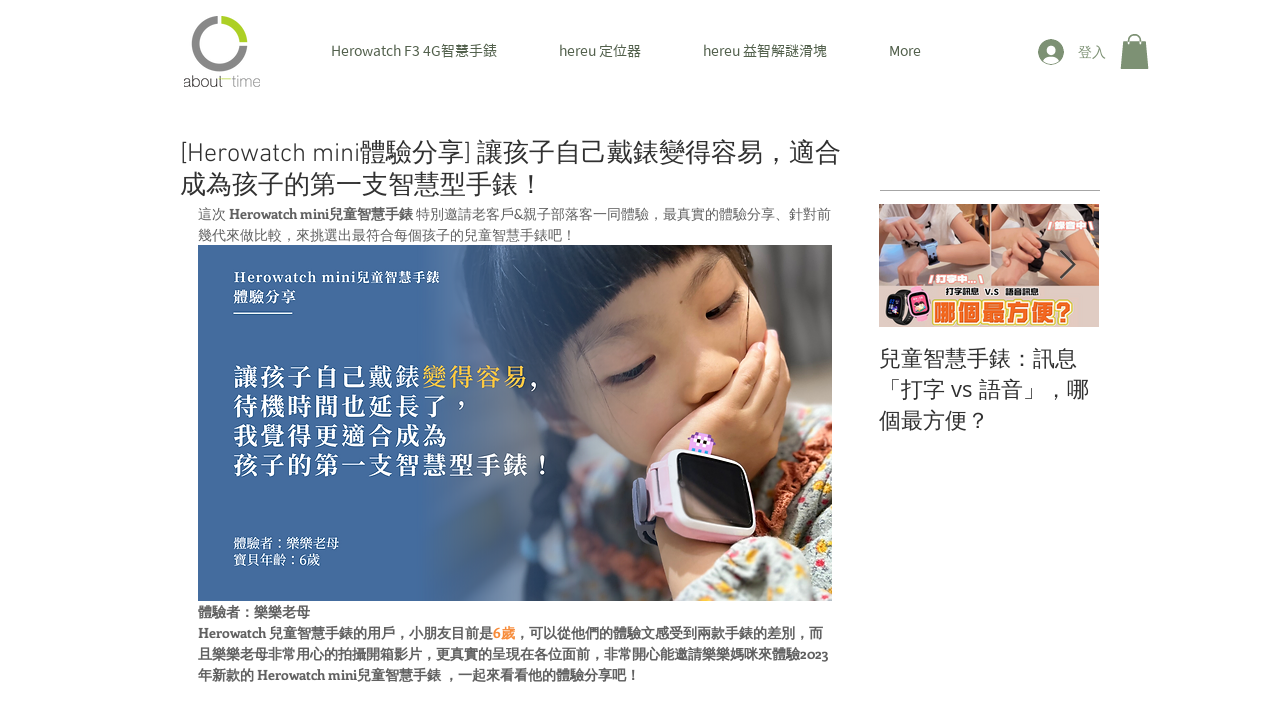

--- FILE ---
content_type: text/css; charset=utf-8
request_url: https://www.abouttime-tech.com/_serverless/pro-gallery-css-v4-server/layoutCss?ver=2&id=41on8-not-scoped&items=3540_4032_3024%7C3748_4032_3024&container=1140.90625_634_487_720&options=gallerySizeType:px%7CenableInfiniteScroll:true%7CtitlePlacement:SHOW_ON_HOVER%7CgridStyle:1%7CimageMargin:5%7CgalleryLayout:2%7CisVertical:true%7CnumberOfImagesPerRow:2%7CgallerySizePx:300%7CcubeRatio:1%7CcubeType:fill%7CgalleryThumbnailsAlignment:none
body_size: -224
content:
#pro-gallery-41on8-not-scoped [data-hook="item-container"][data-idx="0"].gallery-item-container{opacity: 1 !important;display: block !important;transition: opacity .2s ease !important;top: 0px !important;left: 0px !important;right: auto !important;height: 314px !important;width: 315px !important;} #pro-gallery-41on8-not-scoped [data-hook="item-container"][data-idx="0"] .gallery-item-common-info-outer{height: 100% !important;} #pro-gallery-41on8-not-scoped [data-hook="item-container"][data-idx="0"] .gallery-item-common-info{height: 100% !important;width: 100% !important;} #pro-gallery-41on8-not-scoped [data-hook="item-container"][data-idx="0"] .gallery-item-wrapper{width: 315px !important;height: 314px !important;margin: 0 !important;} #pro-gallery-41on8-not-scoped [data-hook="item-container"][data-idx="0"] .gallery-item-content{width: 315px !important;height: 314px !important;margin: 0px 0px !important;opacity: 1 !important;} #pro-gallery-41on8-not-scoped [data-hook="item-container"][data-idx="0"] .gallery-item-hover{width: 315px !important;height: 314px !important;opacity: 1 !important;} #pro-gallery-41on8-not-scoped [data-hook="item-container"][data-idx="0"] .item-hover-flex-container{width: 315px !important;height: 314px !important;margin: 0px 0px !important;opacity: 1 !important;} #pro-gallery-41on8-not-scoped [data-hook="item-container"][data-idx="0"] .gallery-item-wrapper img{width: 100% !important;height: 100% !important;opacity: 1 !important;} #pro-gallery-41on8-not-scoped [data-hook="item-container"][data-idx="1"].gallery-item-container{opacity: 1 !important;display: block !important;transition: opacity .2s ease !important;top: 0px !important;left: 320px !important;right: auto !important;height: 314px !important;width: 314px !important;} #pro-gallery-41on8-not-scoped [data-hook="item-container"][data-idx="1"] .gallery-item-common-info-outer{height: 100% !important;} #pro-gallery-41on8-not-scoped [data-hook="item-container"][data-idx="1"] .gallery-item-common-info{height: 100% !important;width: 100% !important;} #pro-gallery-41on8-not-scoped [data-hook="item-container"][data-idx="1"] .gallery-item-wrapper{width: 314px !important;height: 314px !important;margin: 0 !important;} #pro-gallery-41on8-not-scoped [data-hook="item-container"][data-idx="1"] .gallery-item-content{width: 314px !important;height: 314px !important;margin: 0px 0px !important;opacity: 1 !important;} #pro-gallery-41on8-not-scoped [data-hook="item-container"][data-idx="1"] .gallery-item-hover{width: 314px !important;height: 314px !important;opacity: 1 !important;} #pro-gallery-41on8-not-scoped [data-hook="item-container"][data-idx="1"] .item-hover-flex-container{width: 314px !important;height: 314px !important;margin: 0px 0px !important;opacity: 1 !important;} #pro-gallery-41on8-not-scoped [data-hook="item-container"][data-idx="1"] .gallery-item-wrapper img{width: 100% !important;height: 100% !important;opacity: 1 !important;} #pro-gallery-41on8-not-scoped .pro-gallery-prerender{height:314px !important;}#pro-gallery-41on8-not-scoped {height:314px !important; width:634px !important;}#pro-gallery-41on8-not-scoped .pro-gallery-margin-container {height:314px !important;}#pro-gallery-41on8-not-scoped .pro-gallery {height:314px !important; width:634px !important;}#pro-gallery-41on8-not-scoped .pro-gallery-parent-container {height:314px !important; width:639px !important;}